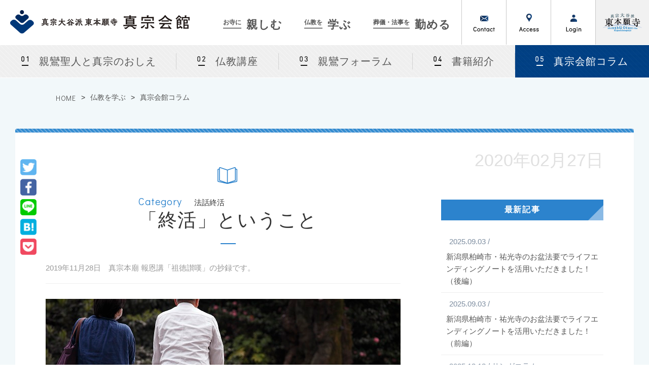

--- FILE ---
content_type: text/html; charset=UTF-8
request_url: https://shinshu-kaikan.jp/samgha/%E3%80%8C%E7%B5%82%E6%B4%BB%E3%80%8D%E3%81%A8%E3%81%84%E3%81%86%E3%81%93%E3%81%A8
body_size: 13906
content:
<!DOCTYPE html>
<html lang="ja">
<head>
<meta charset="UTF-8">
<meta http-equiv="X-UA-Compatible" content="IE=edge,chrome=1" />
<!-- Google Tag Manager -->
<script>(function(w,d,s,l,i){w[l]=w[l]||[];w[l].push({'gtm.start':
new Date().getTime(),event:'gtm.js'});var f=d.getElementsByTagName(s)[0],
j=d.createElement(s),dl=l!='dataLayer'?'&l='+l:'';j.async=true;j.src=
'https://www.googletagmanager.com/gtm.js?id='+i+dl;f.parentNode.insertBefore(j,f);
})(window,document,'script','dataLayer','GTM-NQS5V6H');</script>
<!-- End Google Tag Manager -->

<!-- Meta Pixel Code -->
<script>
!function(f,b,e,v,n,t,s)
{if(f.fbq)return;n=f.fbq=function(){n.callMethod?
n.callMethod.apply(n,arguments):n.queue.push(arguments)};
if(!f._fbq)f._fbq=n;n.push=n;n.loaded=!0;n.version='2.0';
n.queue=[];t=b.createElement(e);t.async=!0;
t.src=v;s=b.getElementsByTagName(e)[0];
s.parentNode.insertBefore(t,s)}(window, document,'script',
'https://connect.facebook.net/en_US/fbevents.js');
fbq('init', '1408227882820786');
fbq('track', 'PageView');
</script>
<noscript><img height=""1"" width=""1"" style=""display:none""
src=""https://www.facebook.com/tr?id=1408227882820786&ev=PageView&noscript=1""
/></noscript>
<!-- End Meta Pixel Code --><!-- common / css js -->
<link rel="shortcut icon" href="/_pack/img/favicon.ico">

<link rel="stylesheet" type="text/css" href="/_pack/css/reset.css" />
<link rel="stylesheet" type="text/css" href="/_pack/css/base.css" />
<link rel="stylesheet" type="text/css" href="/_pack/css/common.css?v=5" />
<link href="https://fonts.googleapis.com/css?family=Didact+Gothic" rel="stylesheet">

<script src="/_pack/js/jquery.js"></script>
<script src="/_pack/js/base.js"></script>
<script src="/_pack/js/common.js?v=4"></script>





<!--[if lt IE 9]><script src="//html5shiv.googlecode.com/svn/trunk/html5.js"></script><![endif]-->
<script>(function(html){html.className = html.className.replace(/\bno-js\b/,'js')})(document.documentElement);</script>
<title>終活ということ｜法話 真宗大谷派(東本願寺)真宗会館</title>

<!-- All in One SEO Pack 3.2.7 によって Michael Torbert の Semper Fi Web Designob_start_detected [-1,-1] -->
<meta name="description"  content="2019年11月28日に行われました真宗本廟「報恩講」池田勇諦氏にお話いただいた講演の内容の抄録です。「終活」ということから「生きるよりどころ」ということを考えます。" />

<script type="application/ld+json" class="aioseop-schema">{}</script>
<link rel="canonical" href="https://shinshu-kaikan.jp/samgha/「終活」ということ" />
<meta property="og:type" content="article" />
<meta property="og:title" content="終活ということ｜法話 真宗大谷派(東本願寺)真宗会館" />
<meta property="og:description" content="2019年11月28日に行われました真宗本廟「報恩講」池田勇諦氏にお話いただいた講演の内容の抄録です。「終活」ということから「生きるよりどころ」ということを考えます。" />
<meta property="og:url" content="https://shinshu-kaikan.jp/samgha/「終活」ということ" />
<meta property="og:site_name" content="真宗大谷派(東本願寺)真宗会館" />
<meta property="og:image" content="https://shinshu-kaikan.jp/_wp/wp-content/uploads/a5b394eb28321f01fad7fb27107dc059.jpg" />
<meta property="article:published_time" content="2020-02-27T07:07:00Z" />
<meta property="article:modified_time" content="2020-03-03T10:15:45Z" />
<meta property="og:image:secure_url" content="https://shinshu-kaikan.jp/_wp/wp-content/uploads/a5b394eb28321f01fad7fb27107dc059.jpg" />
<meta name="twitter:card" content="summary_large_image" />
<meta name="twitter:title" content="終活ということ｜法話 真宗大谷派(東本願寺)真宗会館" />
<meta name="twitter:description" content="2019年11月28日に行われました真宗本廟「報恩講」池田勇諦氏にお話いただいた講演の内容の抄録です。「終活」ということから「生きるよりどころ」ということを考えます。" />
<meta name="twitter:image" content="https://shinshu-kaikan.jp/_wp/wp-content/uploads/a5b394eb28321f01fad7fb27107dc059.jpg" />
<!-- All in One SEO Pack -->
<link rel='dns-prefetch' href='//fonts.googleapis.com' />
<link rel='dns-prefetch' href='//s.w.org' />
<link rel="alternate" type="application/rss+xml" title="真宗大谷派(東本願寺)真宗会館 &raquo; フィード" href="https://shinshu-kaikan.jp/feed" />
<link rel="alternate" type="application/rss+xml" title="真宗大谷派(東本願寺)真宗会館 &raquo; コメントフィード" href="https://shinshu-kaikan.jp/comments/feed" />
		<script type="text/javascript">
			window._wpemojiSettings = {"baseUrl":"https:\/\/s.w.org\/images\/core\/emoji\/12.0.0-1\/72x72\/","ext":".png","svgUrl":"https:\/\/s.w.org\/images\/core\/emoji\/12.0.0-1\/svg\/","svgExt":".svg","source":{"concatemoji":"https:\/\/shinshu-kaikan.jp\/_wp\/wp-includes\/js\/wp-emoji-release.min.js?ver=5.2.3"}};
			!function(a,b,c){function d(a,b){var c=String.fromCharCode;l.clearRect(0,0,k.width,k.height),l.fillText(c.apply(this,a),0,0);var d=k.toDataURL();l.clearRect(0,0,k.width,k.height),l.fillText(c.apply(this,b),0,0);var e=k.toDataURL();return d===e}function e(a){var b;if(!l||!l.fillText)return!1;switch(l.textBaseline="top",l.font="600 32px Arial",a){case"flag":return!(b=d([55356,56826,55356,56819],[55356,56826,8203,55356,56819]))&&(b=d([55356,57332,56128,56423,56128,56418,56128,56421,56128,56430,56128,56423,56128,56447],[55356,57332,8203,56128,56423,8203,56128,56418,8203,56128,56421,8203,56128,56430,8203,56128,56423,8203,56128,56447]),!b);case"emoji":return b=d([55357,56424,55356,57342,8205,55358,56605,8205,55357,56424,55356,57340],[55357,56424,55356,57342,8203,55358,56605,8203,55357,56424,55356,57340]),!b}return!1}function f(a){var c=b.createElement("script");c.src=a,c.defer=c.type="text/javascript",b.getElementsByTagName("head")[0].appendChild(c)}var g,h,i,j,k=b.createElement("canvas"),l=k.getContext&&k.getContext("2d");for(j=Array("flag","emoji"),c.supports={everything:!0,everythingExceptFlag:!0},i=0;i<j.length;i++)c.supports[j[i]]=e(j[i]),c.supports.everything=c.supports.everything&&c.supports[j[i]],"flag"!==j[i]&&(c.supports.everythingExceptFlag=c.supports.everythingExceptFlag&&c.supports[j[i]]);c.supports.everythingExceptFlag=c.supports.everythingExceptFlag&&!c.supports.flag,c.DOMReady=!1,c.readyCallback=function(){c.DOMReady=!0},c.supports.everything||(h=function(){c.readyCallback()},b.addEventListener?(b.addEventListener("DOMContentLoaded",h,!1),a.addEventListener("load",h,!1)):(a.attachEvent("onload",h),b.attachEvent("onreadystatechange",function(){"complete"===b.readyState&&c.readyCallback()})),g=c.source||{},g.concatemoji?f(g.concatemoji):g.wpemoji&&g.twemoji&&(f(g.twemoji),f(g.wpemoji)))}(window,document,window._wpemojiSettings);
		</script>
		<style type="text/css">
img.wp-smiley,
img.emoji {
	display: inline !important;
	border: none !important;
	box-shadow: none !important;
	height: 1em !important;
	width: 1em !important;
	margin: 0 .07em !important;
	vertical-align: -0.1em !important;
	background: none !important;
	padding: 0 !important;
}
</style>
	<link rel='stylesheet' id='wp-block-library-css'  href='https://shinshu-kaikan.jp/_wp/wp-includes/css/dist/block-library/style.min.css?ver=5.2.3' type='text/css' media='all' />
<link rel='stylesheet' id='twentysixteen-fonts-css'  href='https://fonts.googleapis.com/css?family=Merriweather%3A400%2C700%2C900%2C400italic%2C700italic%2C900italic%7CInconsolata%3A400&#038;subset=latin%2Clatin-ext' type='text/css' media='all' />
<link rel='stylesheet' id='genericons-css'  href='https://shinshu-kaikan.jp/_wp/wp-content/themes/new.shinshu-kaikan.jp/genericons/genericons.css?ver=3.4.1' type='text/css' media='all' />
<link rel='stylesheet' id='twentysixteen-style-css'  href='https://shinshu-kaikan.jp/_wp/wp-content/themes/new.shinshu-kaikan.jp/style.css?ver=5.2.3' type='text/css' media='all' />
<!--[if lt IE 10]>
<link rel='stylesheet' id='twentysixteen-ie-css'  href='https://shinshu-kaikan.jp/_wp/wp-content/themes/new.shinshu-kaikan.jp/css/ie.css?ver=20160412' type='text/css' media='all' />
<![endif]-->
<!--[if lt IE 9]>
<link rel='stylesheet' id='twentysixteen-ie8-css'  href='https://shinshu-kaikan.jp/_wp/wp-content/themes/new.shinshu-kaikan.jp/css/ie8.css?ver=20160412' type='text/css' media='all' />
<![endif]-->
<!--[if lt IE 8]>
<link rel='stylesheet' id='twentysixteen-ie7-css'  href='https://shinshu-kaikan.jp/_wp/wp-content/themes/new.shinshu-kaikan.jp/css/ie7.css?ver=20160412' type='text/css' media='all' />
<![endif]-->
<!--[if lt IE 9]>
<script type='text/javascript' src='https://shinshu-kaikan.jp/_wp/wp-content/themes/new.shinshu-kaikan.jp/js/html5.js?ver=3.7.3'></script>
<![endif]-->
<link rel='https://api.w.org/' href='https://shinshu-kaikan.jp/wp-json/' />
<link rel="EditURI" type="application/rsd+xml" title="RSD" href="https://shinshu-kaikan.jp/_wp/xmlrpc.php?rsd" />
<link rel="wlwmanifest" type="application/wlwmanifest+xml" href="https://shinshu-kaikan.jp/_wp/wp-includes/wlwmanifest.xml" /> 
<link rel='prev' title='無量寿なるいのち' href='https://shinshu-kaikan.jp/samgha/%e7%84%a1%e9%87%8f%e5%af%bf%e3%81%aa%e3%82%8b%e3%81%84%e3%81%ae%e3%81%a1' />
<link rel='next' title='私にとって〈報恩講〉とは何か' href='https://shinshu-kaikan.jp/samgha/%e7%a7%81%e3%81%ab%e3%81%a8%e3%81%a3%e3%81%a6%e3%80%88%e5%a0%b1%e6%81%a9%e8%ac%9b%e3%80%89%e3%81%a8%e3%81%af%e4%bd%95%e3%81%8b' />
<meta name="generator" content="WordPress 5.2.3" />
<link rel='shortlink' href='https://shinshu-kaikan.jp/?p=10682' />
<link rel="alternate" type="application/json+oembed" href="https://shinshu-kaikan.jp/wp-json/oembed/1.0/embed?url=https%3A%2F%2Fshinshu-kaikan.jp%2Fsamgha%2F%25e3%2580%258c%25e7%25b5%2582%25e6%25b4%25bb%25e3%2580%258d%25e3%2581%25a8%25e3%2581%2584%25e3%2581%2586%25e3%2581%2593%25e3%2581%25a8" />
<link rel="alternate" type="text/xml+oembed" href="https://shinshu-kaikan.jp/wp-json/oembed/1.0/embed?url=https%3A%2F%2Fshinshu-kaikan.jp%2Fsamgha%2F%25e3%2580%258c%25e7%25b5%2582%25e6%25b4%25bb%25e3%2580%258d%25e3%2581%25a8%25e3%2581%2584%25e3%2581%2586%25e3%2581%2593%25e3%2581%25a8&#038;format=xml" />



</head>
<body>
<!-- Google Tag Manager (noscript) -->
<noscript><iframe src="https://www.googletagmanager.com/ns.html?id=GTM-NQS5V6H"
height="0" width="0" style="display:none;visibility:hidden"></iframe></noscript>
<!-- End Google Tag Manager (noscript) -->

<header id="mainNav" class="default">
    <div class="widthFix">
<a class="logo" href="/">
<img src="/_pack/img/main_logo.png" alt="真宗大谷派(東本願寺)真宗会館" />
</a>
<a href="#" id="panel-btn" style="position: absolute;"><span id="panel-btn-icon" class=""></span></a>

<div id="gnav">

<nav class="head">
<ul class="main">
<li class="temple"><a href="https://shinshu-kaikan.jp/temple"><span>お寺に</span>親しむ</a></li>
<li class="learn"><a href="https://shinshu-kaikan.jp/learn"><span>仏教を</span>学ぶ</a></li>
<li class="serve"><a href="https://shinshu-kaikan.jp/serve"><span>葬儀・法事を</span>勤める</a></li>
</ul><ul class="sub">
<li class="contact"><a href="/form/inquiry/">お問い合わせ</a></li>
<li class="elmSP"><a href="https://shinshu-kaikan.jp/news">新着情報一覧</a></li>
<li class="access"><a href="https://shinshu-kaikan.jp/access">アクセス</a></li>
<li class="elmSP"><a href="https://shinshu-kaikan.jp/learn/samghanet">サンガネット</a></li>
<li class="login"><a href="/samghanet_logged/?return_url=https://shinshu-kaikan.jp/samgha/%E3%80%8C%E7%B5%82%E6%B4%BB%E3%80%8D%E3%81%A8%E3%81%84%E3%81%86%E3%81%93%E3%81%A8">ログイン</a></li>
<li><a href="http://www.higashihonganji.or.jp/" target="_blank">真宗大谷派（東本願寺）公式サイト<i class="icon icon-setA-21"></i></a></li>
</ul></nav>
</div>


</div><!--/ widthFix -->
</header><link href="//netdna.bootstrapcdn.com/font-awesome/4.0.3/css/font-awesome.min.css" rel="stylesheet">

<div id="detail" class="samgha">

<!-- liのクラスにonを付与することでホバー状態に  -->
<div id="catNav">
<ul>
<li><a href="https://shinshu-kaikan.jp/learn/shinran">親鸞聖人と真宗のおしえ</a></li>
<li><a href="https://shinshu-kaikan.jp/learn/buddhism">仏教講座</a></li>
<li><a href="/lecture/tax_lecture/forum/">親鸞フォーラム</a></li>
<li><a href="https://shinshu-kaikan.jp/learn/book">書籍紹介</a></li>
<li class="on"><a href="https://shinshu-kaikan.jp/learn/samgha">真宗会館コラム</a></li>
</ul>
</div>

<div id="mainHead">
    <p id="breadcrumb" class="white"><a href="/" class="en">HOME</a>&#62;<a href="https://shinshu-kaikan.jp/learn">仏教を学ぶ</a>&#62;<a href="/samgha">真宗会館コラム</a></p>
</div>

<div id="detailContent">
<div id="columnBox">
<div class="inner">
<p class="date">2020年02月27日</p>

<div id="mainColumn" >


<div class="ttlArea cfix">
<p class="category"><span class="en">Category</span>
法話終活</p>
<h1>「終活」ということ</h1>
</div>

<div class="subTxt">
</div><!-- /subTxt -->

<div class="preArea">
<p>2019年11月28日　真宗本廟 報恩講「祖徳讃嘆」の抄録です。</p>
</div><!-- /preArea -->

<div class="txtArea">
<p class="img"><img width="100%" src="https://shinshu-kaikan.jp/_wp/wp-content/uploads/a5b394eb28321f01fad7fb27107dc059.jpg" alt="" /></p>


  <p>今年も早一年が終わろうとすることでありますが、いろいろなご縁をいただいた中で、印象に残ったご縁の一つですが、今年の春でした。あるお寺でご依頼を受けまして、それは、そこのお寺の門徒会の皆さん方を中心とした聞法会なんです。</p>
<p>　ご住職が前もって私に言われたわけです。「今回は、終活の問題をぜひ取り上げてほしい。自分もご門徒さんと一緒に考えてみたい」と、こうおっしゃる。そしてお話の題までくださったのであります。それが「終活で一番大事なこと」。そういう題で話をしてほしいと言われたわけです。</p>
<p>　それで寄せていただいて、ご住職の言われた課題を取り上げて、皆さん方と吟味させていただいたことであります。</p>
<p>　ところで、終活と言えば、もう皆さん方はお分かりですよね。このごろは何でも略して言うということが、はやりのようでありまして、結婚の活動であれば「婚活」、就職の活動であれば「就活」というわけで、略して言うわけでありますが、　今の終活というのも、「終末活動」なんですね。つまり人生の終末を控えて、そこにしておかねばならないことがあるのではないかと。つまり自分の人生、身のまわりを整理する、あるいは片付ける。そういうことで、この終活ということが非常に言われるわけでしょう。</p>
<p>　もはや現在では、行政レベルで終活のサポートをするということが始まっているんですね。そうかと思いますと、また個人的にもいろいろな終活の動きがあるわけです。面白いと言うと語弊があるんですけれども、大都会では納棺体験というものが大変好評を得ているそうです。それは葬儀社等の主導で行われるわけですが、納棺ですから、棺の中に入るわけです。棺の中に入って、いっぺん自分の死を想像してみるということなんですね。そういうことが大変うけているそうです。</p>
<p>　そういうようなことや、いろいろなことがあるわけでございますが、私どもが終活ということを聞きました時に、一番耳にすることは、墓じまい、さらには仏壇じまいという、そういうことをよく聞くわけです。今日、お集まりの皆さん方の中にも、そういうことを考えていらっしゃるお方がおいでなのではないですか。自分も墓じまいをしなくてはいけない、仏壇じまいをしていかなきゃならんと。</p>
<p>　私は、そういうお声を聞きますと、本当にお尋ねしたくなるんです。それで現にお尋ねすることもあるわけですが。そういうことを考えられる事由ということになりますと、これはいつも言われているようでありますね。「子どもはいるんですが、自分が死んだ後、お仏壇やお墓のお守りを若い者に残していくことは、迷惑がかかるから、自分が生きているうちに始末しておこうと思うんです」と、こういうことを言われるのが多いんですね。</p>
<p>　それで、私は余計に言いたくなってくるわけですが、もしも皆さん方の中に、今現在、そういうことを思っていらっしゃる方がおいででしたら、ちょっと立ち止まっていただきたい。私は、そのことを善いとか、悪いとかって言うのではありません。思っていらっしゃるなら立ち止まって、いっぺん自分に、問うていただきたいのです。</p>
<p>　それはどういうことかというと、自分がこれまで手を合わせ、お参りをしてきたお墓。また、朝夕お勤めをして、礼拝をしてきたお仏壇。自分が死んだら、もうなくなってもよいようなお墓、お仏壇だったのですか。それを自問していただきたい。</p>

<h2>後生の一大事</h2>

  <p>　そこで、先ほどのご住職のご依頼ですけども、「終活で一番大事なこと」。皆さん方は何だと思われますか。私は、それを聞いて思い合わせましたのは、新聞で見ました川柳の一つなのですが、川柳というと軽く見てしまうということがあるのですが、この一句は何かこう、私たちに問うているものがある。そういう意味で忘れられない一句で、それを思い出したのです。</p>
<p>　それは、「行く先を告げずに友は逝きました」と。こういう一句なんです。「行く先を告げずに友は逝きました」。これは行方不明になった、ということではないでしょうか。</p>
<p>　そのことを話しました時に、聞いてくださった方がたまたま、実に面白いことを言われた。「ああ、そうですか。そうすると、生きている人が行方不明になった時は、警察に届けなきゃなりませんね。亡くなった人が行方不明の時は、どこへ届けていったらいいのですか」。少し間をおいて、その人が続けて言われた。「お寺ですわね。手次寺でしょう」と。「ご住職に届けて、尋ねなくてはならないですね」と言われた。実にそのものずばり、そうなんですよね。</p>
<p>　そうすると、皆さん、大事な連れ合いなり、親なりが亡くなった。どこへ逝ったか分からない。行方不明になってしまったということでしょう。どうするのですか。やはりその方がおっしゃったとおり、届け出て、捜さなきゃならんわけですよ。</p>
<p>　そこで私、あらためて自問するのですけれど、じゃあ、なぜそのことをはっきり答えられないのでしょうか。その意味で、「終活で一番大事なこと」というのは、この句から言っても、行く先をはっきり告げて逝くということではありませんか。でしょう。自分の行く先をはっきり言って逝くということです。</p>
<p>　ところが皆さん方、先に亡くなった人の逝かれたところが分からない、行方不明にしてしまっているわけですから、自分も亡くなったら行方不明になるわけですね。であるなら、この句にはっきりと答えることです。「自分がどこへ逝くのか」ということを告げていくことが、私は終活で一番問われている一大事なのではないかと申し上げたいのです。</p>
<p>　けれども、今も言いますように、それが言えない。告げられない。なぜでしょうか。どうして言えないのでしょうか。それは、「死んだらしまい」という、いのちしか生きていないからではないでしょうか。違いますか。死んだら終わりだという、いのちしか生きていないから、返事ができないのです。そうすると私は、終活の問題というのは、実は人間に生まれた根本課題、それは何を根拠に生きるのか、という生きる拠りどころと、方向が問われている問題なのでないか。それがほかならない「あなたは、どんないのちを生きているのか」。それが問われている終活ではないのか。</p>
<p>　何か、終活なんて言いますと、お年寄りの話だろうと若い人は言われるかもしれませんが、今申してきた意味からすると、終活は年寄りも、若い者も関係ありません。私たちに等しく問われている一大事です。「汝はどんないのちを生きているのか」。死んだら終わりといういのちを生きているのか、それともそうでないのか。これが問われているんですね。</p>
<p>　そうなると私は、蓮如上人のお言葉に返せば、これこそが「後生の一大事」ということではないかと思います。だからこの終活ということは、蓮如上人のお言葉で言ったら「後生の一大事」がはっきりしたか、ということなんですね。</p>
<p>　「後生の一大事」というと、また皆さんは死後の話だと思うでしょうが、違うんです。今、生きているから、後生の一大事が問題になるわけです。自分はどこへ逝くのか。人生の方向性です。どんないのちを今、生きているのか。これが問われているのですから、まさしく今の問題です。</p>


  <p>※この抄録は真宗大谷派発行『真宗』誌2020年2月に掲載された内容の転載です。</p>
<p><a href="https://shinshu-kaikan.jp/samgha/%e7%a7%81%e3%81%ab%e3%81%a8%e3%81%a3%e3%81%a6%e3%80%88%e5%a0%b1%e6%81%a9%e8%ac%9b%e3%80%89%e3%81%a8%e3%81%af%e4%bd%95%e3%81%8b">≪私にとって報恩講ということ</a></p>
<p><a href="https://shinshu-kaikan.jp/samgha/%e7%84%a1%e9%87%8f%e5%af%bf%e3%81%aa%e3%82%8b%e3%81%84%e3%81%ae%e3%81%a1">無量寿なるいのち≫</a></p>


  <p>池田勇諦（いけだ・ゆうたい）</p>
<p>1934（昭和９）年生まれ。真宗大谷派講師。三重教区桑名組西恩寺前住職。東海同朋大学（現・同朋大学）卒業。現在、<a href="https://www.doho.ac.jp/">同朋大学</a>名誉教授。著書に『<a href="http://www.ji-n.net/book/">教行信証に学ぶ</a>』全９冊（東京教務所）、『<a href="https://book.hokkoku.co.jp/bk_detail.php?bk=678&amp;jl=7&amp;p=2">仏教の救い─アジャセ王の帰仏に学ぶ</a>』全５冊（北國新聞社）、『<a href="https://higashihonganji-shuppan.jp/books/j00036/">親鸞聖人と現代を生きる</a>』『<a href="https://higashihonganji-shuppan.jp/books/j00002/">浄土真宗入門─親鸞の教え</a>』『<a href="https://higashihonganji-shuppan.jp/books/%E8%A6%AA%E9%B8%9E%E3%81%8B%E3%82%89%E8%93%AE%E5%A6%82%E3%81%B8%E3%80%80%E7%9C%9F%E5%AE%97%E5%89%B5%E9%80%A0%E2%80%95%E3%80%8E%E5%BE%A1%E6%96%87%E3%80%8F%E3%81%AE%E7%99%BA%E9%81%A3%E2%80%95/">真宗文庫　親鸞から蓮如へ　真宗創造─『御文』の発遣─</a>』（東本願寺出版）など、他多数。</p>


</div>
<ul class="tag">
<li><a href="https://shinshu-kaikan.jp/samgha/tag_samgha/%e5%be%8c%e7%94%9f%e3%81%ae%e4%b8%80%e5%a4%a7%e4%ba%8b">後生の一大事</a></li>
<li><a href="https://shinshu-kaikan.jp/samgha/tag_samgha/%e4%bb%8f%e5%a3%87%e3%81%98%e3%81%be%e3%81%84">仏壇じまい</a></li>
<li><a href="https://shinshu-kaikan.jp/samgha/tag_samgha/%e5%a2%93%e3%81%98%e3%81%be%e3%81%84">墓じまい</a></li>
</ul>




</div><!--#mainColumn -->



<div id="subColumn">
<div class="ttl">最新記事</div>
<ul class="news">

<li>
<a href="https://shinshu-kaikan.jp/samgha/yukoji2">
<span>2025.09.03 /
</span>
新潟県柏崎市・祐光寺のお盆法要でライフエンディングノートを活用いただきました！（後編）</a>
</li>
<li>
<a href="https://shinshu-kaikan.jp/samgha/yukoji1">
<span>2025.09.03 /
</span>
新潟県柏崎市・祐光寺のお盆法要でライフエンディングノートを活用いただきました！（前編）</a>
</li>
<li>
<a href="https://shinshu-kaikan.jp/samgha/199pdf">
<span>2025.12.18 /
サンガコラム</span>
サンガ199号（2026年1月号）</a>
</li>
<li>
<a href="https://shinshu-kaikan.jp/samgha/198pdf">
<span>2025.11.06 /
サンガコラム</span>
サンガ198号（2025年11月号）</a>
</li>
<li>
<a href="https://shinshu-kaikan.jp/samgha/197pdf">
<span>2025.09.04 /
サンガコラム</span>
サンガ197号（2025年9月号）</a>
</li>
</ul>


<div class="ttl">関連記事</div>
<ul class="relation">
<li>
<a href="https://shinshu-kaikan.jp/samgha/74%e6%ad%b3%e3%81%ae%e5%a6%8a%e5%a8%a0">
<span>2019.12.28 /
サンガコラム終活</span>
74歳の妊娠　<img src="/_pack/img/icon_samghanet.png" alt="サンガネット会員限定記事"></a>
</li>
<li>
<a href="https://shinshu-kaikan.jp/shibata.1">
<span>2025.04.11 /
終活</span>
真宗の終活 ３</a>
</li>
<li>
<a href="https://shinshu-kaikan.jp/samgha/kyuuzyussainohaiyuu">
<span>2024.11.12 /
サンガコラム終活</span>
90歳の俳優</a>
</li>
<li>
<a href="https://shinshu-kaikan.jp/samgha/bckaraache">
<span>2020.07.30 /
サンガコラム終活</span>
BCからACへ</a>
</li>
<li>
<a href="https://shinshu-kaikan.jp/samgha/fukiyamyouga">
<span>2020.06.10 /
サンガコラム終活</span>
フキやミョウガ　<img src="/_pack/img/icon_samghanet.png" alt="サンガネット会員限定記事"></a>
</li>
</ul>
<p class="detailBtn"><a href="/samgha/tax_samgha/shukatsu">記事一覧を見る</a></p>


<div class="ttl">カテゴリ一覧</div>

<ul class="category">
<li>
<a href="/samgha/tax_samgha/samgha_column">
<img width="150" src="https://shinshu-kaikan.jp/_wp/wp-content/uploads/e60cd00e814cba2ad811e423dabb8aa8.png" alt="サンガコラム">
サンガコラム</a>
</li>

<li>
<a href="/samgha/tax_samgha/symposium">
<img width="150" src="https://shinshu-kaikan.jp/_wp/wp-content/uploads/cateimg_symbo.jpg" alt="シンポジウム">
シンポジウム</a>
</li>

<li>
<a href="/samgha/tax_samgha/samgha_people">
<img width="150" src="https://shinshu-kaikan.jp/_wp/wp-content/uploads/cateimg_samghapeople.jpg" alt="インタビュー">
インタビュー</a>
</li>

<li>
<a href="/samgha/tax_samgha/movie">
<img width="150" src="https://shinshu-kaikan.jp/_wp/wp-content/uploads/cateimg_youtube.jpg" alt="youtube講義動画">
youtube講義動画</a>
</li>

<li>
<a href="/samgha/tax_samgha/talk">
<img width="150" src="https://shinshu-kaikan.jp/_wp/wp-content/uploads/cateimg_taidan-1.jpg" alt="対談">
対談</a>
</li>

<li>
<a href="/samgha/tax_samgha/course">
<img width="150" src="https://shinshu-kaikan.jp/_wp/wp-content/uploads/cateimg_howa-2.jpg" alt="法話">
法話</a>
</li>

<li>
<a href="/samgha/tax_samgha/shiran_forum">
<img width="150" src="https://shinshu-kaikan.jp/_wp/wp-content/uploads/cateimg_shinran.jpg" alt="親鸞フォーラム">
親鸞フォーラム</a>
</li>

<li>
<a href="/samgha/tax_samgha/shukatsu">
<img width="150" src="https://shinshu-kaikan.jp/_wp/wp-content/uploads/cateimg_shukatsu.jpg" alt="終活">
終活</a>
</li>


</ul>
<div class="ttl">タグ一覧</div>
<ul class="tag">
<li><a href="https://shinshu-kaikan.jp/samgha/tag_samgha/%e7%ab%8b%e3%81%a1%e3%81%a4%e3%81%8f%e3%81%99%e6%80%9d%e6%83%b3">立ちつくす思想</a></li>
<li><a href="https://shinshu-kaikan.jp/samgha/tag_samgha/%e8%83%bd%e7%99%bb%e5%8d%8a%e5%b3%b6%e5%9c%b0%e9%9c%87">能登半島地震</a></li>
<li><a href="https://shinshu-kaikan.jp/samgha/tag_samgha/%e3%83%a6%e3%83%80%e3%83%a4%e4%ba%ba">ユダヤ人</a></li>
<li><a href="https://shinshu-kaikan.jp/samgha/tag_samgha/%e3%82%a8%e3%83%ab%e3%82%b5%e3%83%ac%e3%83%a0">エルサレム</a></li>
<li><a href="https://shinshu-kaikan.jp/samgha/tag_samgha/%e6%9d%91%e4%b8%8a%e6%b5%b7%e8%b3%8a%e3%81%ae%e5%a8%98">村上海賊の娘</a></li>
<li><a href="https://shinshu-kaikan.jp/samgha/tag_samgha/%e5%a4%a7%e6%9d%91%e5%92%8c%e5%bc%98">大村和弘</a></li>
<li><a href="https://shinshu-kaikan.jp/samgha/tag_samgha/%e6%9d%b1%e5%8d%97%e3%82%a2%e3%82%b8%e3%82%a2">東南アジア</a></li>
<li><a href="https://shinshu-kaikan.jp/samgha/tag_samgha/%e5%8c%bb%e7%99%82">医療</a></li>
<li><a href="https://shinshu-kaikan.jp/samgha/tag_samgha/%e3%83%9f%e3%83%a3%e3%83%b3%e3%83%9e%e3%83%bc">ミャンマー</a></li>
<li><a href="https://shinshu-kaikan.jp/samgha/tag_samgha/%e5%8c%bb%e8%80%85">医者</a></li>
<li><a href="https://shinshu-kaikan.jp/samgha/tag_samgha/%e5%8f%b0%e6%b9%be">台湾</a></li>
<li><a href="https://shinshu-kaikan.jp/samgha/tag_samgha/%e9%81%b8%e6%8c%99">選挙</a></li>
<li><a href="https://shinshu-kaikan.jp/samgha/tag_samgha/%e5%b0%91%e5%ad%90%e9%ab%98%e9%bd%a2%e5%8c%96">少子高齢化</a></li>
<li><a href="https://shinshu-kaikan.jp/samgha/tag_samgha/%e9%ab%98%e9%bd%a2%e5%8c%96">高齢化</a></li>
<li><a href="https://shinshu-kaikan.jp/samgha/tag_samgha/%e7%b3%96%e5%b0%bf%e7%97%85">糖尿病</a></li>
<li><a href="https://shinshu-kaikan.jp/samgha/tag_samgha/%e7%94%9f%e6%b4%bb%e7%bf%92%e6%85%a3%e7%97%85">生活習慣病</a></li>
<li><a href="https://shinshu-kaikan.jp/samgha/tag_samgha/%e3%81%a1%e3%82%87%e3%81%86%e3%81%a1%e3%82%87%e3%81%86">ちょうちょう</a></li>
<li><a href="https://shinshu-kaikan.jp/samgha/tag_samgha/%e3%81%84%e3%81%ae%e3%82%8a">いのり</a></li>
<li><a href="https://shinshu-kaikan.jp/samgha/tag_samgha/%e4%bb%b2%e4%bb%a3%e9%81%94%e7%9f%a2">仲代達矢</a></li>
<li><a href="https://shinshu-kaikan.jp/samgha/tag_samgha/%e9%ab%98%e5%8f%b2%e6%98%8e">高史明</a></li>
<li><a href="https://shinshu-kaikan.jp/samgha/tag_samgha/%e7%99%bd%e5%b7%9d%e9%9d%99">白川静</a></li>
<li><a href="https://shinshu-kaikan.jp/samgha/tag_samgha/%e7%9c%9f%e3%81%ae%e5%b9%b3%e5%92%8c">真の平和</a></li>
<li><a href="https://shinshu-kaikan.jp/samgha/tag_samgha/%e4%ba%8b%e5%ae%9f">事実</a></li>
<li><a href="https://shinshu-kaikan.jp/samgha/tag_samgha/%e6%88%a6%e4%ba%89%e3%81%a8%e5%b9%b3%e5%92%8c">戦争と平和</a></li>
<li><a href="https://shinshu-kaikan.jp/samgha/tag_samgha/%e3%82%ac%e3%82%b6">ガザ</a></li>
<li><a href="https://shinshu-kaikan.jp/samgha/tag_samgha/%e6%94%bb%e6%92%83">攻撃</a></li>
<li><a href="https://shinshu-kaikan.jp/samgha/tag_samgha/%e7%a9%ba%e7%88%86">空爆</a></li>
<li><a href="https://shinshu-kaikan.jp/samgha/tag_samgha/%e3%83%8f%e3%83%9e%e3%82%b9">ハマス</a></li>
<li><a href="https://shinshu-kaikan.jp/samgha/tag_samgha/%e6%8b%89%e8%87%b4">拉致</a></li>
<li><a href="https://shinshu-kaikan.jp/samgha/tag_samgha/%e4%ba%ba%e9%81%93">人道</a></li>
<li><a href="https://shinshu-kaikan.jp/samgha/tag_samgha/%e8%8b%a6">苦</a></li>
<li><a href="https://shinshu-kaikan.jp/samgha/tag_samgha/%e5%95%8f%e9%a1%8c">問題</a></li>
<li><a href="https://shinshu-kaikan.jp/samgha/tag_samgha/%e7%9c%9f%e5%ae%97">真宗</a></li>
<li><a href="https://shinshu-kaikan.jp/samgha/tag_samgha/%e5%a4%a7%e8%b0%b7%e4%b8%80%e9%83%8e">大谷一郎</a></li>
<li><a href="https://shinshu-kaikan.jp/samgha/tag_samgha/%e7%9b%b8%e8%ab%87%e5%93%a1">相談員</a></li>
<li><a href="https://shinshu-kaikan.jp/samgha/tag_samgha/%e6%b0%b8%e4%ba%95%e7%b4%97%e8%80%b6%e5%ad%90">永井紗耶子</a></li>
<li><a href="https://shinshu-kaikan.jp/samgha/tag_samgha/%e5%a4%9a%e6%a7%98%e6%80%a7">多様性</a></li>
<li><a href="https://shinshu-kaikan.jp/samgha/tag_samgha/%e7%aa%ae%e5%b1%88%e3%81%95">窮屈さ</a></li>
<li><a href="https://shinshu-kaikan.jp/samgha/tag_samgha/%e4%be%a1%e5%80%a4%e8%a6%b3">価値観</a></li>
<li><a href="https://shinshu-kaikan.jp/samgha/tag_samgha/%e9%96%a2%e4%bf%82%e6%80%a7">関係性</a></li>
<li><a href="https://shinshu-kaikan.jp/samgha/tag_samgha/%e7%94%9f%e3%81%8d%e3%82%84%e3%81%99%e3%81%84%e7%a4%be%e4%bc%9a">生きやすい社会</a></li>
<li><a href="https://shinshu-kaikan.jp/samgha/tag_samgha/%e7%9b%b4%e6%9c%a8%e8%b3%9e">直木賞</a></li>
<li><a href="https://shinshu-kaikan.jp/samgha/tag_samgha/%e4%bb%96%e4%ba%ba">他人</a></li>
<li><a href="https://shinshu-kaikan.jp/samgha/tag_samgha/%e7%95%99%e5%ad%a6">留学</a></li>
<li><a href="https://shinshu-kaikan.jp/samgha/tag_samgha/%e5%8c%97%e6%b5%b7%e9%81%93">北海道</a></li>
<li><a href="https://shinshu-kaikan.jp/samgha/tag_samgha/%e3%82%a2%e3%82%a4%e3%83%ab%e3%83%a9%e3%83%b3%e3%83%89">アイルランド</a></li>
<li><a href="https://shinshu-kaikan.jp/samgha/tag_samgha/%e3%83%a9%e3%82%a4%e3%83%96">ライブ</a></li>
<li><a href="https://shinshu-kaikan.jp/samgha/tag_samgha/%e5%bf%83%e3%81%8c%e5%8b%95%e3%81%8f%e7%9e%ac%e9%96%93">心が動く瞬間</a></li>
<li><a href="https://shinshu-kaikan.jp/samgha/tag_samgha/%e9%9f%b3%e6%a5%bd">音楽</a></li>
<li><a href="https://shinshu-kaikan.jp/samgha/tag_samgha/%e3%81%8b%e3%82%81%e3%81%8c%e3%81%84%e3%81%82%e3%82%84%e3%81%93">かめがいあやこ</a></li>
<li><a href="https://shinshu-kaikan.jp/samgha/tag_samgha/%e3%83%9f%e3%83%a5%e3%83%bc%e3%82%b8%e3%82%b7%e3%83%a3%e3%83%b3">ミュージシャン</a></li>
<li><a href="https://shinshu-kaikan.jp/samgha/tag_samgha/%e5%a3%b0%e5%84%aa">声優</a></li>
<li><a href="https://shinshu-kaikan.jp/samgha/tag_samgha/%e8%80%81%e3%81%84">老い</a></li>
<li><a href="https://shinshu-kaikan.jp/samgha/tag_samgha/%e6%ad%bb">死</a></li>
<li><a href="https://shinshu-kaikan.jp/samgha/tag_samgha/%e4%ba%8c%e9%9a%8e%e5%a0%82%e8%a1%8c%e9%82%a6">二階堂行邦</a></li>
<li><a href="https://shinshu-kaikan.jp/samgha/tag_samgha/%e9%9b%b2%e4%ba%95%e4%b8%80%e4%b9%85">雲井一久</a></li>
<li><a href="https://shinshu-kaikan.jp/samgha/tag_samgha/%e8%87%aa%e5%95%8f%e8%87%aa%e7%ad%94">自問自答</a></li>
<li><a href="https://shinshu-kaikan.jp/samgha/tag_samgha/%e6%9b%87%e9%b8%9e">曇鸞</a></li>
<li><a href="https://shinshu-kaikan.jp/samgha/tag_samgha/%e9%9b%a3%e8%81%b4">難聴</a></li>
<li><a href="https://shinshu-kaikan.jp/samgha/tag_samgha/%e7%97%85">病</a></li>
<li><a href="https://shinshu-kaikan.jp/samgha/tag_samgha/%e5%a6%82%e4%be%86">如來</a></li>
<li><a href="https://shinshu-kaikan.jp/samgha/tag_samgha/%e3%81%8a%e6%89%8b%e5%9b%9e%e3%81%97">お手回し</a></li>
<li><a href="https://shinshu-kaikan.jp/samgha/tag_samgha/%e6%b7%b7%e6%b2%8c">混沌</a></li>
<li><a href="https://shinshu-kaikan.jp/samgha/tag_samgha/%e3%83%a6%e3%83%8b%e3%82%bb%e3%83%95">ユニセフ</a></li>
<li><a href="https://shinshu-kaikan.jp/samgha/tag_samgha/%e6%97%a5%e6%9c%ac%e7%a4%be%e4%bc%9a">日本社会</a></li>
<li><a href="https://shinshu-kaikan.jp/samgha/tag_samgha/%e7%a8%b2%e5%9e%a3%e7%9c%9f%e6%be%84">稲垣真澄</a></li>
<li><a href="https://shinshu-kaikan.jp/samgha/tag_samgha/%e3%82%a2%e3%83%ac">アレ</a></li>
<li><a href="https://shinshu-kaikan.jp/samgha/tag_samgha/%e8%a8%80%e8%91%89%e3%81%ae%e5%8a%9b">言葉の力</a></li>
<li><a href="https://shinshu-kaikan.jp/samgha/tag_samgha/%e5%84%aa%e5%8b%9d">優勝</a></li>
<li><a href="https://shinshu-kaikan.jp/samgha/tag_samgha/%e8%b7%9d%e9%9b%a2%e6%84%9f">距離感</a></li>
<li><a href="https://shinshu-kaikan.jp/samgha/tag_samgha/3%e5%af%86">3密</a></li>
<li><a href="https://shinshu-kaikan.jp/samgha/tag_samgha/%e3%81%bc%e3%82%93%e3%82%84%e3%82%8a">ぼんやり</a></li>
<li><a href="https://shinshu-kaikan.jp/samgha/tag_samgha/%e5%81%a5%e5%ba%b7">健康</a></li>
<li><a href="https://shinshu-kaikan.jp/samgha/tag_samgha/%e7%95%91">畑</a></li>
<li><a href="https://shinshu-kaikan.jp/samgha/tag_samgha/%e5%bc%b5%e3%82%8a">張り</a></li>
<li><a href="https://shinshu-kaikan.jp/samgha/tag_samgha/%e8%be%b2%e6%a5%ad">農業</a></li>
<li><a href="https://shinshu-kaikan.jp/samgha/tag_samgha/%e8%a8%ba%e5%af%9f">診察</a></li>
<li><a href="https://shinshu-kaikan.jp/samgha/tag_samgha/%e5%90%88%e6%8e%8c">合掌</a></li>
<li><a href="https://shinshu-kaikan.jp/samgha/tag_samgha/%e4%b8%bb%e5%bd%b9">主役</a></li>
<li><a href="https://shinshu-kaikan.jp/samgha/tag_samgha/%e7%84%a1%e6%84%8f%e8%ad%98">無意識</a></li>
<li><a href="https://shinshu-kaikan.jp/samgha/tag_samgha/%e6%80%aa%e6%88%91">怪我</a></li>
<li><a href="https://shinshu-kaikan.jp/samgha/tag_samgha/%e5%b0%8f%e6%8c%87">小指</a></li>
<li><a href="https://shinshu-kaikan.jp/samgha/tag_samgha/%e8%b7%a1%e5%8f%96%e3%82%8a">跡取り</a></li>
<li><a href="https://shinshu-kaikan.jp/samgha/tag_samgha/%e3%83%8f%e3%83%a9%e3%82%b9%e3%83%a1%e3%83%b3%e3%83%88">ハラスメント</a></li>
<li><a href="https://shinshu-kaikan.jp/samgha/tag_samgha/%e5%8a%b1%e3%81%be%e3%81%97">励まし</a></li>
<li><a href="https://shinshu-kaikan.jp/samgha/tag_samgha/%e6%84%9b%e6%83%85">愛情</a></li>
<li><a href="https://shinshu-kaikan.jp/samgha/tag_samgha/%e3%83%95%e3%83%aa">フリ</a></li>
<li><a href="https://shinshu-kaikan.jp/samgha/tag_samgha/%e5%be%80%e8%a8%ba">往診</a></li>
<li><a href="https://shinshu-kaikan.jp/samgha/tag_samgha/%e8%a8%aa%e5%95%8f%e7%9c%8b%e8%ad%b7%e5%b8%ab">訪問看護師</a></li>
<li><a href="https://shinshu-kaikan.jp/samgha/tag_samgha/%e7%9c%8b%e8%ad%b7%e5%b8%ab">看護師</a></li>
<li><a href="https://shinshu-kaikan.jp/samgha/tag_samgha/%e3%82%a8%e3%83%b3%e3%82%bc%e3%83%ab%e3%82%b1%e3%82%a2">エンゼルケア</a></li>
<li><a href="https://shinshu-kaikan.jp/samgha/tag_samgha/%e8%a8%ba%e6%96%ad%e6%9b%b8">診断書</a></li>
<li><a href="https://shinshu-kaikan.jp/samgha/tag_samgha/%e5%a3%b0%e3%81%8c%e3%81%91">声がけ</a></li>
<li><a href="https://shinshu-kaikan.jp/samgha/tag_samgha/%e3%82%b7%e3%83%ab%e3%83%90%e3%83%bc">シルバー</a></li>
<li><a href="https://shinshu-kaikan.jp/samgha/tag_samgha/%e6%97%97">旗</a></li>
<li><a href="https://shinshu-kaikan.jp/samgha/tag_samgha/%e3%81%bf%e3%82%93%e3%81%aa%e4%b8%80%e7%b7%92%e3%81%ab">みんな一緒に</a></li>
<li><a href="https://shinshu-kaikan.jp/samgha/tag_samgha/%e3%81%82%e3%81%aa%e3%81%9f%e3%81%ae%e8%87%aa%e7%94%b1">あなたの自由</a></li>
<li><a href="https://shinshu-kaikan.jp/samgha/tag_samgha/%e9%a6%99%e6%b8%af">香港</a></li>
<li><a href="https://shinshu-kaikan.jp/samgha/tag_samgha/%e5%bc%be%e5%9c%a7">弾圧</a></li>
<li><a href="https://shinshu-kaikan.jp/samgha/tag_samgha/%e3%83%87%e3%83%a2">デモ</a></li>
</ul>

</div><!--#subColumn -->

</div>  <!-- inner -->

<ul class="pageNav">
<li class="prev"><a href="https://shinshu-kaikan.jp/samgha/%e7%84%a1%e9%87%8f%e5%af%bf%e3%81%aa%e3%82%8b%e3%81%84%e3%81%ae%e3%81%a1">無量寿なるいのち</a></li>
<li class="next"><a href="https://shinshu-kaikan.jp/samgha/%e7%a7%81%e3%81%ab%e3%81%a8%e3%81%a3%e3%81%a6%e3%80%88%e5%a0%b1%e6%81%a9%e8%ac%9b%e3%80%89%e3%81%a8%e3%81%af%e4%bd%95%e3%81%8b">私にとって〈報恩講〉とは何か</a></li>
</ul>

<div class="snsBox">
<ul>
<li><a href="http://twitter.com/share?url=https%3A%2F%2Fshinshu-kaikan.jp%2Fsamgha%2F%25E3%2580%258C%25E7%25B5%2582%25E6%25B4%25BB%25E3%2580%258D%25E3%2581%25A8%25E3%2581%2584%25E3%2581%2586%25E3%2581%2593%25E3%2581%25A8&text=%E3%80%8C%E7%B5%82%E6%B4%BB%E3%80%8D%E3%81%A8%E3%81%84%E3%81%86%E3%81%93%E3%81%A8%EF%BD%9C%E7%9C%9F%E5%AE%97%E5%A4%A7%E8%B0%B7%E6%B4%BE%28%E6%9D%B1%E6%9C%AC%E9%A1%98%E5%AF%BA%29%E7%9C%9F%E5%AE%97%E4%BC%9A%E9%A4%A8" target="_blank"><img width="32" src="/_pack/img/snsicon_tw.png" alt="twitter" /></a></li>
<li><a href="http://www.facebook.com/share.php?u=https://shinshu-kaikan.jp/samgha/%E3%80%8C%E7%B5%82%E6%B4%BB%E3%80%8D%E3%81%A8%E3%81%84%E3%81%86%E3%81%93%E3%81%A8"  onclick="window.open(this.href, 'FBwindow', 'width=650, height=450, menubar=no, toolbar=no, scrollbars=yes'); return false;"><img width="32" src="/_pack/img/snsicon_fb.png" alt="Facebook" /></a></li>
<li><a href="https://timeline.line.me/social-plugin/share?url=https://shinshu-kaikan.jp/samgha/%E3%80%8C%E7%B5%82%E6%B4%BB%E3%80%8D%E3%81%A8%E3%81%84%E3%81%86%E3%81%93%E3%81%A8"><img width="32" src="/_pack/img/snsicon_line.png" alt="Line" /></a></li>
<li><a href="http://b.hatena.ne.jp/add?mode=confirm&url=https://shinshu-kaikan.jp/samgha/%E3%80%8C%E7%B5%82%E6%B4%BB%E3%80%8D%E3%81%A8%E3%81%84%E3%81%86%E3%81%93%E3%81%A8" target="_blank" rel="nofollow"><img width="32" src="/_pack/img/snsicon_htn.png" alt="はてなブックマーク" /></a></li>
<li><a href="http://getpocket.com/edit?url=https://shinshu-kaikan.jp/samgha/%E3%80%8C%E7%B5%82%E6%B4%BB%E3%80%8D%E3%81%A8%E3%81%84%E3%81%86%E3%81%93%E3%81%A8&title=「終活」ということ｜真宗大谷派(東本願寺)真宗会館" rel="nofollow" rel="nofollow" target="_blank"><img width="32" src="/_pack/img/snsicon_pkt.png" alt="Pocket" /></a></li>
</ul>
</div><!-- /snsBox -->
</div>

</div>



</div>   <!-- detail -->



<footer>
<div class="widthFix">


<div id="footBox">

<div class="box">
    <p class="img"><img src="/_pack/img/foot_logo.png" alt=""></p>
    <p>〒177-0032<br>
    東京都練馬区谷原1-3-7<br>
    TEL 03-5393-0810<br><br />
    <a href="https://shinshu-kaikan.jp/access">[ アクセス ]</a>
    </p>
</div>

<div class="box">
    <p class="ttl"><a href="https://shinshu-kaikan.jp/temple">お寺に親しむ</a></p>
    <ul>
    <li><a href="https://shinshu-kaikan.jp/temple/about">真宗会館とは</a></li>
    <li><a href="https://shinshu-kaikan.jp/temple/event">法話会・行事案内</a></li>
    <li><a href="https://shinshu-kaikan.jp/temple/calender">法話会・行事カレンダー</a></li>
    <li><a href="https://shinshu-kaikan.jp/temple/culture">カルチャー教室</a></li>
    <li><a href="https://shinshu-kaikan.jp/temple/kokorodial">電話で相談～心の電話ココロダイアル</a></li>
    <li><a href="https://shinshu-kaikan.jp/temple/butsuzen-2">仏前結婚式</a></li>
    <li><a href="/temple/obon/">お盆・盂蘭盆会</a></li>
    </ul>
</div>

<div class="box">
    <p class="ttl"><a href="https://shinshu-kaikan.jp/learn">仏教を学ぶ</a></p>
    <ul>
    <li><a href="https://shinshu-kaikan.jp/learn/shinran">親鸞聖人と真宗のおしえ</a></li>
    <li><a href="https://shinshu-kaikan.jp/learn/buddhism">仏教講座</a></li>
    <li><a href="/lecture/tax_lecture/forum/">親鸞フォーラム</a></li>
    <li><a href="https://shinshu-kaikan.jp/learn/book">書籍紹介</a></li>
    <li><a href="https://shinshu-kaikan.jp/learn/samgha">真宗会館コラム</a></li>
    </ul>
</div>

<div class="box">
    <p class="ttl"><a href="https://shinshu-kaikan.jp/serve">葬儀・法事を勤める</a></p>
    <ul>
    <li><a href="https://shinshu-kaikan.jp/serve/first_time">初めて法事・葬儀を勤める方へ</a></li>
    <li><a href="https://shinshu-kaikan.jp/serve/daikou">急な葬儀でお困りの場合</a></li>
    <li><a href="https://shinshu-kaikan.jp/serve/buddhis">法事をつとめる方法</a></li>
    <li><a href="https://shinshu-kaikan.jp/serve/faq">よくあるご相談</a></li>
    <li><a href="https://shinshu-kaikan.jp/serve/gojikai">真宗会館護持会</a></li>
    </ul>
</div>

<div class="box">
    <p class="ttl"><a href="https://shinshu-kaikan.jp/learn/samghanet">サンガネット</a></p>
    <ul>
    <li><a href="https://shinshu-kaikan.jp/learn/samghanet#Tokuten">サンガネット会員特典</a></li>
    <li><a href="https://shinshu-kaikan.jp/learn/samghanet#Nyukai">サンガネット入会方法・年会費</a></li>
    <li><a href="https://shinshu-kaikan.jp/learn/samghanet/doubou">東京真宗同朋の会</a></li>
        <li class="login"><a href="/samghanet_logged/?return_url=https://shinshu-kaikan.jp/samgha/%E3%80%8C%E7%B5%82%E6%B4%BB%E3%80%8D%E3%81%A8%E3%81%84%E3%81%86%E3%81%93%E3%81%A8">サンガネットログイン</a></li>
        </ul>
</div>

<div id="copy" class="w50 spW100">
<p class="img"><a href="https://www.facebook.com/shinshu.kaikan/" target="_blank"><img src="/_pack/img/icon_facebook.png" alt=""></a></p>
<p class="img"><a href="https://twitter.com/shinshu_kaikan" target="_blank"><img src="/_pack/img/icon_twitter.png" alt=""></a></p>
<small>Copyright (C) 2016 Shinshu-Kaikan ALL Rights Reserved.</small>
</div>

<div id="moreInfo" class="w50">
<p><a href="https://shinshu-kaikan.jp/privacy">Privacy Policy</a>|<a href="https://shinshu-kaikan.jp/sitemap">Site Map</a></p>
</div>



</div><!-- footBox -->
</div>
</footer>





<script type='text/javascript' src='https://shinshu-kaikan.jp/_wp/wp-content/themes/new.shinshu-kaikan.jp/js/skip-link-focus-fix.js?ver=20160412'></script>
<script type='text/javascript' src='https://shinshu-kaikan.jp/_wp/wp-includes/js/wp-embed.min.js?ver=5.2.3'></script>

<script type='text/javascript'>
piAId = '578891';
piCId = '';
piHostname = 'go.shinshu-kaikan.jp';

(function() {
	function async_load(){
		var s = document.createElement('script'); s.type = 'text/javascript';
		s.src = ('https:' == document.location.protocol ? 'https://' : 'http://') + piHostname + '/pd.js';
		var c = document.getElementsByTagName('script')[0]; c.parentNode.insertBefore(s, c);
	}
	if(window.attachEvent) { window.attachEvent('onload', async_load); }
	else { window.addEventListener('load', async_load, false); }
})();
</script>

</body>
</html>

--- FILE ---
content_type: text/css
request_url: https://shinshu-kaikan.jp/_pack/css/reset.css
body_size: 1058
content:
@charset "utf-8";

/* // reset
-------------------------------------------------- */
* {
	padding: 0;
	margin: 0;
	box-sizing: border-box;
} 
html, body{
	margin:0;
	padding:0;
	text-align:center;
	font-family: "Hiragino Kaku Gothic Pro","ヒラギノ角ゴ Pro W3","MS P Gothic","ＭＳ Ｐゴシック",sans-serif;
    font-weight: 200;
}
@media all and (max-width: 580px)  {
	html, body{
	}
}


div {
margin:0;
padding:0;
}
applet, object, iframe,
h1, h2, h3, h4, h5, h6, p, blockquote, pre,
a, abbr, acronym, address, big, cite, code,
del, dfn, img, ins, kbd, q, s, samp,
small, strike, tt, var,
b, u, i, center,
dl, dt, dd, ol, ul, li,
fieldset, form, label, legend,
table, caption, tbody, tfoot, thead, tr, th, td,
article, aside, canvas, details, embed,
figure, figcaption, footer, header, hgroup,
menu, nav, output, ruby, section, summary,
time, mark, audio, video {
	margin: 0;
	padding: 0;
	border: 0;
	font-size: 100%;
	font-style:normal;
	vertical-align: top;
	/*text-align:center;*/
	word-break: normal;
	word-wrap: break-word;
	font-weight: normal;
}

span, em, strong{
	margin: 0;
	padding: 0;
	border: 0;
	font-style:normal;
	vertical-align: baseline;
	font-size: 100%;
}


article, aside, details, figcaption, figure,
footer, header, hgroup, menu, nav, section {
	display: block;
}

blockquote, q {
	quotes: none;
}

blockquote:before, blockquote:after,
q:before, q:after {
	content: '';
	content: none;
}


/* List Module  */
ul, ol {
	list-style:none;
}

/* Display Module */
sup {
vertical-align:top;
font-size:76%;
}
sub {
vertical-align:bottom;
font-size:76%;
}


/* Forms Module */
button {
	margin:0;
	padding:0;
	border:0;
	background:none;
	cursor:pointer;
}

input, textarea, select {
	font-family:inherit;
	font-size:inherit;
	font-weight:inherit;
	margin: 0;
	padding: 0;
}


/* Tables Module */
table {
	border-collapse:collapse;
	border-spacing:0;
}
th, td {
	margin:0;
	padding:0;
	border:0;
	vertical-align:top;
}
th, caption {
	font-style:normal;
	font-weight:normal;
	text-align:left;
}
a:focus {
	outline:none;
}

img { border:0; vertical-align: bottom; }

/* other */
hr { display: none; }

.cfix:after {	 content: ".";	display: block;	height: 0;	font-size:0;	 clear: both;	visibility:hidden;}
.cfix {	display: inline-block;} 
/* Hides from IE Mac */
* html .cfix {	height: 1%;	}
.cfix {	display:block;	}
/* End Hack */ 

.both{
	clear:both;
}









--- FILE ---
content_type: application/javascript
request_url: https://shinshu-kaikan.jp/_pack/js/common.js?v=4
body_size: 636
content:

var url;

$(function(){
	if(!dir[1]) {
		dir[1] = "root";
	}
	url = $.url();
});


/* --------------------------------------------------
/// スムーズスクロール
-------------------------------------------------- */

$(function(){

    $('a[href^="#"]:not(#panel-btn)').click(function() {
      var speed = 600;
      var href= $(this).attr("href");
      var target = $(href == "#" || href == "" ? 'html' : href);
      var position = target.offset().top;
      $('body,html').animate({scrollTop:position}, speed, 'swing');
      return false;
   });
});



/* --------------------------------------------------
/// ナビゲーション stay設定
-------------------------------------------------- */
$(function(){
	if(dir[1] != "root") {
		$('#gnav .main').each(function(i){
			$("li."+dir[1],this).addClass("on");
		});
	}
	if(dir[2]) {
		$('.naviList,.navilist').each(function(i){
			$("li."+dir[2],this).addClass("on");
		});
	}
});

/* --------------------------------------------------
/// flex
-------------------------------------------------- */


$(function () {
    var flexCards = $(".flexOrder");
    flexCards.each(function () {
        var flexCard = $(this).children('.box');
        var colNum = parseInt($(this).width() / flexCard.width());
				for(var i = 0; i < colNum-1; i++){
            var fillElement = $('<div class="swiper-slide box hide">', {
                class: "fill_element"
            });
            fillElement.css({
                height: "0",
                margin: "0",
                // width: flexCard.width() + "px",
                padding: "0"
            });
            $(this).append(fillElement);
        }
        $(window).resize(function () {
            fillElements = $(".fill_element");
            fillElements.width(flexCard.width());
        });
    });
});




--- FILE ---
content_type: text/plain
request_url: https://www.google-analytics.com/j/collect?v=1&_v=j102&a=383180177&t=pageview&_s=1&dl=https%3A%2F%2Fshinshu-kaikan.jp%2Fsamgha%2F%25E3%2580%258C%25E7%25B5%2582%25E6%25B4%25BB%25E3%2580%258D%25E3%2581%25A8%25E3%2581%2584%25E3%2581%2586%25E3%2581%2593%25E3%2581%25A8&ul=en-us%40posix&dt=%E7%B5%82%E6%B4%BB%E3%81%A8%E3%81%84%E3%81%86%E3%81%93%E3%81%A8%EF%BD%9C%E6%B3%95%E8%A9%B1%20%E7%9C%9F%E5%AE%97%E5%A4%A7%E8%B0%B7%E6%B4%BE(%E6%9D%B1%E6%9C%AC%E9%A1%98%E5%AF%BA)%E7%9C%9F%E5%AE%97%E4%BC%9A%E9%A4%A8&sr=1280x720&vp=1280x720&_u=YEBAAAABAAAAAC~&jid=1915738273&gjid=1362448747&cid=1634841058.1768909438&tid=UA-241443430-1&_gid=1069790708.1768909438&_r=1&_slc=1&gtm=45He61e1n81NQS5V6Hv811105326za200zd811105326&gcd=13l3l3l3l1l1&dma=0&tag_exp=103116026~103200004~104527906~104528501~104684208~104684211~105391253~115495938~115616985~115938465~115938469~116682876~117041587&z=1492105710
body_size: -450
content:
2,cG-4X2D6L8Q8Z